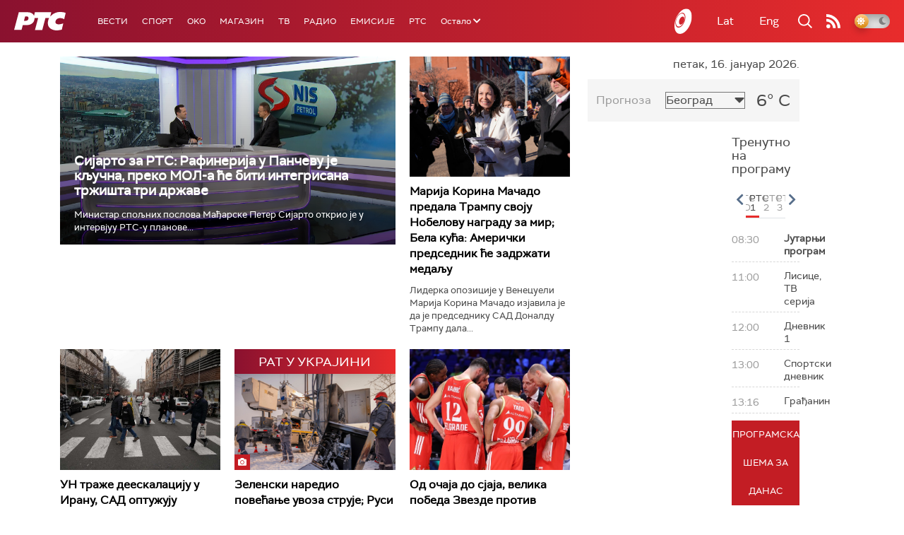

--- FILE ---
content_type: text/html; charset=utf-8
request_url: https://www.google.com/recaptcha/api2/aframe
body_size: 270
content:
<!DOCTYPE HTML><html><head><meta http-equiv="content-type" content="text/html; charset=UTF-8"></head><body><script nonce="UNGV4TI4VNSJ_Ix5AKbX7w">/** Anti-fraud and anti-abuse applications only. See google.com/recaptcha */ try{var clients={'sodar':'https://pagead2.googlesyndication.com/pagead/sodar?'};window.addEventListener("message",function(a){try{if(a.source===window.parent){var b=JSON.parse(a.data);var c=clients[b['id']];if(c){var d=document.createElement('img');d.src=c+b['params']+'&rc='+(localStorage.getItem("rc::a")?sessionStorage.getItem("rc::b"):"");window.document.body.appendChild(d);sessionStorage.setItem("rc::e",parseInt(sessionStorage.getItem("rc::e")||0)+1);localStorage.setItem("rc::h",'1768551019127');}}}catch(b){}});window.parent.postMessage("_grecaptcha_ready", "*");}catch(b){}</script></body></html>